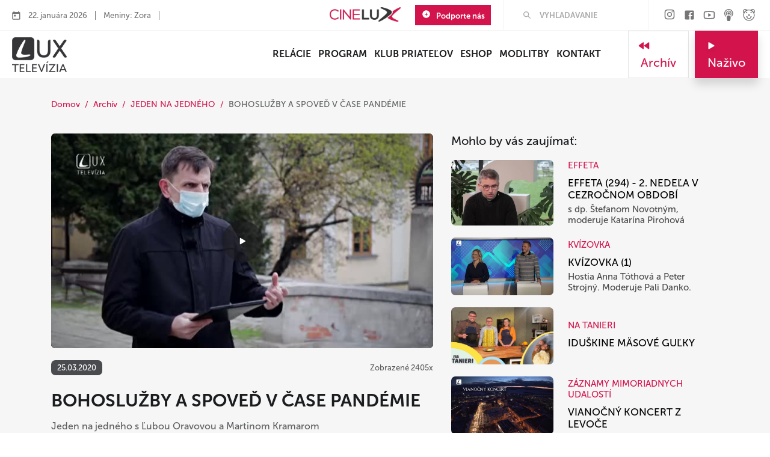

--- FILE ---
content_type: text/html; charset=UTF-8
request_url: https://www.tvlux.sk/archiv/play/bohosluzby-a-spoved-v-case-pandemie
body_size: 13277
content:
<!doctype html>
<html lang="sk">

<head>
    <script>(function(w,d,s,l,i){w[l]=w[l]||[];w[l].push({'gtm.start':new Date().getTime(),event:'gtm.js'});var f=d.getElementsByTagName(s)[0],j=d.createElement(s),dl=l!='dataLayer'?'&l='+l:'';j.async=true;j.src='https://www.googletagmanager.com/gtm.js?id='+i+dl;f.parentNode.insertBefore(j,f);})(window,document,'script','dataLayer','GTM-MHQZQBV');</script><!-- End Google Tag Manager -->

    <meta charset="utf-8" />
    <title>BOHOSLUŽBY A SPOVEĎ V ČASE PANDÉMIE - Archív - TV Lux</title>
    <meta name="description" content="Kvalitný program so zameraním na duchovné a hlboko ľudské hodnoty. Prinášame ľuďom radosť a nádej">

    <meta property="fb:app_id" content="1418395651709597"/>
<meta property="og:title" content="BOHOSLUŽBY A SPOVEĎ V ČASE PANDÉMIE - Archív"/>
<meta property="og:url" content="https://www.tvlux.sk/archiv/play/bohosluzby-a-spoved-v-case-pandemie"/>
<meta property="og:image" content="https://www.tvlux.sk/uploads/media/2020/03/18a14e317c1878c4a21f28e1ac7205bf_jej0069200325hd1585164903.jpg"/>
<link rel="previewimage" href="https://www.tvlux.sk/uploads/media/2020/03/18a14e317c1878c4a21f28e1ac7205bf_jej0069200325hd1585164903.jpg">
<meta property="og:type" content="video.movie"/>
<meta property="og:description" content="Jeden na jedného s Ľubou Oravovou a Martinom Kramarom Biskupi rozhodli o&nbsp;tom, že verejn&eacute; bohoslužby sa nebud&uacute; sl&aacute;viť do 31. marca. Bude&nbsp;sa toto obdobie predlžovať a dotkne sa aj veľkonočn&yacute;ch sviatkov? Ako to je so spoveďou a ako vykonať dokonal&uacute; ľ&uacute;tosť?"/>
<meta property="og:site_name" content="TV Lux"/>
<meta property="og:locale" content="sk_SK"/>
    <meta name="facebook-domain-verification" content="jl115uhxax7ao3eg8ban7s81lfiwjm" />

    <link href="https://www.tvlux.sk/project/tvlux/design/favicon/favicon-32x32.png" rel="icon" type="image/png" />
    <link rel="apple-touch-icon" sizes="180x180" href="https://www.tvlux.sk/project/tvlux/design/favicon/apple-touch-icon.png">
	<link rel="icon" type="image/png" sizes="32x32" href="https://www.tvlux.sk/project/tvlux/design/favicon/favicon-32x32.png">
	<link rel="icon" type="image/png" sizes="16x16" href="https://www.tvlux.sk/project/tvlux/design/favicon/favicon-16x16.png">
    <link rel="manifest" href="https://www.tvlux.sk/project/tvlux/design/favicon/site.webmanifest">
    <link rel="mask-icon" href="https://www.tvlux.sk/project/tvlux/design/favicon/safari-pinned-tab.svg" color="#5bbad5">
    <meta name="msapplication-TileColor" content="#ad1642">
    <meta name="theme-color" content="#ad1642">
    <meta name="mobile-web-app-capable" content="yes">
    <meta name="apple-mobile-web-app-capable" content="yes">
    <meta name="apple-mobile-web-app-status-bar-style" content="black">
    <meta name="application-name" content="TV Lux" />
    <meta name="viewport" content="width=device-width, initial-scale=1.0" />

    
    <link href="/assets/css/app.css" rel="stylesheet" />
    <link href="https://www.tvlux.sk/project/tvlux/design/fonts/icomoon/icomoon.css?v=2" rel="stylesheet" />
    <link href="https://www.tvlux.sk/project/tvlux/design/css/styles.min.css?v=1768641996" rel="stylesheet" />

    <link rel="stylesheet" href="https://www.tvlux.sk/assets/css/video-js.min.css" type="text/css" />

    <script type="text/javascript">
        var sURL        = 'https://www.tvlux.sk/';
        var sCURRENCY   = '&euro;';
        var sWEBNAME    = 'TV Lux';
    </script>

    <script language="javascript" type="text/javascript" src="https://www.google.com/recaptcha/api.js?hl=sk"></script>
<script language="javascript" type="text/javascript" src="https://www.tvlux.sk/assets/js/video.min.js"></script>

    <!-- Global site tag (gtag.js) - Google Analytics -->
    <script async src="https://www.googletagmanager.com/gtag/js?id=UA-17470377-1"></script>
    <script>
        window.dataLayer = window.dataLayer || [];

        function gtag() {
            dataLayer.push(arguments);
        }

        function initialiseGoogleAnalytics() {
            gtag('js', new Date());
            gtag('config', 'UA-17470377-1');
        }
    </script>

</head>

<body>
	<a href="#main-content" class="skip-link">Skip to main content</a>
	<!-- LTS 1769066109 -->
    
    <div class="main component-archiv" id="main-content">
<div class="top-bar">
    <div class="left">
        <ul>
            <li><img src="https://www.tvlux.sk/project/tvlux/design/img/icons/calendar-header.svg?v=2" alt="."></li>
            <li>22. januára 2026</li>
            <li>Meniny: Zora</li>
            <li><a href="https://lc.kbs.sk/" target="_blank" title="Liturgicky kalendar" rel="noopener"></a></li>
        </ul>
    </div>
    <div class="right">
        <a href="https://cinelux.sk/" target="_blank" title="CineLux" class="mr-4 d-desktop"><img src="https://www.tvlux.sk/project/tvlux/design/img/logo-cinelux.62.png" alt="CineLux" loading="lazy" width="118" height="24" /></a>
        <a class="btn-primary button" href="https://www.tvlux.sk/podporte-nas" title="Podporte nás">
            <img src="https://www.tvlux.sk/project/tvlux/design/img/icons/add-circle.svg" alt="+" /> Podporte nás
        </a>
        <div class="divider"></div>
        <div class="top-input">
            <form accept-charset="utf-8" action="https://www.tvlux.sk/search/" method="get">
				<label for="search-input" class="visually-hidden">Hľadať</label>
                <input placeholder="VYHĽADÁVANIE" type="text" maxlength="64" id="search-input" name="hladam">
            </form>
        </div>
        <div class="divider"></div>
        <div class="top-social">
            <a href="https://www.instagram.com/televizia_lux/" title="Instagram" target="_blank" rel="noopener">
    <img src="https://www.tvlux.sk/project/tvlux/design/img/social/gray_instagram-footer.svg?v=2" data-hover="https://www.tvlux.sk/project/tvlux/design/img/social/instagram-footer.svg" loading="lazy" alt="inst" />
</a>
<a href="https://www.facebook.com/pages/TV-LUX/162904057100503?fref=ts" title="Facebook" target="_blank" rel="noopener">
    <img src="https://www.tvlux.sk/project/tvlux/design/img/social/gray_facebook-footer.svg?v=2" data-hover="https://www.tvlux.sk/project/tvlux/design/img/social/facebook-footer.svg" loading="lazy" alt="fb" />
</a>
<a href="https://www.youtube.com/user/LUXTELEVIZIA" title="Youtube" target="_blank" rel="noopener">
    <img src="https://www.tvlux.sk/project/tvlux/design/img/social/gray_youtube-footer.svg?v=2" data-hover="https://www.tvlux.sk/project/tvlux/design/img/social/youtube-footer.svg" loading="lazy" alt="yt" />
</a>
<a href="https://www.tvlux.sk/podcasty/" title="Podcast">
    <img src="https://www.tvlux.sk/project/tvlux/design/img/social/gray_podcast.svg?v=2" data-hover="https://www.tvlux.sk/project/tvlux/design/img/social/podcast.svg" loading="lazy" alt="pocast" />
</a>
<a href="https://www.youtube.com/channel/UCWiD2chFQaKFlDsj8E27v-Q" title="Detský kanál" target="_blank" rel="noopener">
    <img src="https://www.tvlux.sk/project/tvlux/design/img/social/gray_detsky-kanal.svg?v=2" data-hover="https://www.tvlux.sk/project/tvlux/design/img/social/detsky-kanal.svg" loading="lazy" alt="detsky" />
</a>        </div>
    </div>
    <div class="right-mobile">
        <a class="btn-primary button" href="https://www.tvlux.sk/podporte-nas" title="Podporte nás">
            <img src="https://www.tvlux.sk/project/tvlux/design/img/icons/add-circle.svg" alt="+" /> Podporte nás
        </a>

        <a class="button btn-secondary toparchive" href="https://www.tvlux.sk/archiv/" title="Archív">
            <img src="https://www.tvlux.sk/project/tvlux/design/img/icons/fast-rewind.svg" alt="<" />
            Archív
            </a>

        <div class="right-cn">
            <div class="search-cn">
                <button class="btn-search" onclick="mobileSearch()" type="button" aria-label="Hľadať">
                    <img src="https://www.tvlux.sk/project/tvlux/design/img/icons/search.svg" alt="Hľadať" />
                </button>
            </div>
        </div>
    </div>

    <div class="search-input-cn" id="mobile-search">
        <form accept-charset="utf-8" action="https://www.tvlux.sk/search/" method="get">
			<label for="search-input-mobile" class="visually-hidden">Hľadať</label>
            <input placeholder="VYHĽADÁVANIE" type="text" id="search-input-mobile" maxlength="64" name="hladam">
            <input type="submit" class="button btn-secondary" value="Hľadať" />
        </form>
    </div>

</div>

<div class="menu-bar">
    <div class="logo-box">
        <a href="https://www.tvlux.sk/" title="Úvod"><img src="https://www.tvlux.sk/project/tvlux/design/img/tvlux_logo_black_inv.png?v=2" loading="lazy" class="logo" alt="Logo televízíe" /></a>
    </div>
    <div class="container">
        <ul class="menu" id="main-menu">
            <li><a href="https://www.tvlux.sk/relacie" title="Relácie" >Relácie</a></li><li><a href="https://www.tvlux.sk/program" title="Program" >Program</a></li><li><a href="https://www.tvlux.sk/klub-priatelov" title="Klub priateľov" >Klub priateľov</a></li><li><a href="https://www.tvlux.sk/podporte-nas" title="Podporte nás"  class="d-mobile">Podporte nás</a></li><li><a href="https://eshop.tvlux.sk/" target="_blank" title="ESHOP" >ESHOP</a></li><li><a href="https://www.tvlux.sk/modlitby" title="Modlitby" >Modlitby</a></li><li><a href="https://www.tvlux.sk/kontakt" title="Kontakt" >Kontakt</a></li><li><a href="https://cinelux.sk/" target="_blank" title="CineLux"  class="d-mobile">CineLux</a></li>
            <button class="close" onclick="mobileMenuShow()" type="button" aria-label="menu"></button>
        </ul>
    </div>
    <div class="side-buttons">
        <a class="button btn-secondary" href="https://www.tvlux.sk/archiv/" title="Archív">
            <img src="https://www.tvlux.sk/project/tvlux/design/img/icons/fast-rewind.svg" alt="<" />
            Archív
            </a>
        <a class="button btn-primary"  href="https://www.tvlux.sk/nazivo/" title="Naživo">
            <img src="https://www.tvlux.sk/project/tvlux/design/img/icons/play.svg" alt=">" />
            Naživo
            </a>
        <button type="button" class="btn-secondary hamburger" onclick="mobileMenuShow()" aria-label="menu">
            <img src="https://www.tvlux.sk/project/tvlux/design/img/icons/menu-hamburger.svg" alt="" />
        </button>
    </div>
</div><div class="space-35"></div>

<div class="container">
    <div class="row">
        <div class="col-md-12">
            <ul class="breadcrumbs">
                <li><a href="https://www.tvlux.sk/">Domov</a></li>
                <li><a href="https://www.tvlux.sk/archiv" title="Archív">Archív</a></li><li><a href="https://www.tvlux.sk/archiv/relacia/jeden-na-jedneho" title="JEDEN NA JEDNÉHO">JEDEN NA JEDNÉHO</a></li><li>BOHOSLUŽBY A SPOVEĎ V ČASE PANDÉMIE</li>            </ul>
        </div>
    </div>
</div>
<style>
    /* Aspect ratio 16:9 */
    .video-js {
        width: 100%;
        height: 0;
        padding-bottom: 56.25%;
        /* 16:9 ratio */
        position: relative;
    }

    .video-js video {
        position: absolute;
        top: 0;
        left: 0;
        width: 100%;
        height: 100%;
    }
</style>

<div class="space-40"></div>
<div class="container archive-cn">
    <div class="row">
        <div class="col-lg-7 col-sm-12">
            <div class="archive-video-cn">
                <div class="video-cn">
                    <div id="the-player">
                        <video id="playerarchive" class="video-js vjs-default-skin" preload="auto" playsinline controls>
                            <source src="https://stream.tvlux.sk/vod/_definst_/JEJ/JEJ_0069_200325_hd.mp4/playlist.m3u8" type="application/x-mpegURL">
                                                    </video>
                    </div>
                </div>

                <script>
                    document.addEventListener('DOMContentLoaded', () => {

						videojs.addLanguage('sk', {
							"Play": "Prehrať",
							"Pause": "Pauza",
							"Current Time": "Aktuálny čas",
							"Duration": "Dĺžka",
							"Remaining Time": "Zostávajúci čas",
							"Stream Type": "Typ prúdu",
							"LIVE": "NAŽIVO",
							"Loaded": "Načítané",
							"Progress": "Pokrok",
							"Fullscreen": "Celá obrazovka",
							"Non-Fullscreen": "Okno",
							"Mute": "Stíšiť",
							"Unmute": "Zrušiť stíšenie",
							"Playback Rate": "Rýchlosť prehrávania",
							"Subtitles": "Titulky",
							"subtitles off": "Titulky vypnuté",
							"Captions": "Popisy",
							"captions off": "Popisy vypnuté",
							"Chapters": "Kapitoly",
							"subtitles settings": "Nastavania titulkov",
							"You aborted the media playback": "Prerušené prehrávanie médií.",
							"A network error caused the media download to fail part-way.": "Chyba siete spôsobila zlyhanie sťahovania médií.",
							"The media could not be loaded, either because the server or network failed or because the format is not supported.": "Médiá sa nepodarilo načítať, buď z dôvodu zlyhania servera alebo siete, alebo pretože formát nie je podporovaný.",
							"The media playback was aborted due to a corruption problem or because the media used features your browser did not support.": "Prehrávanie médií bolo prerušené kvôli problému s korupciou alebo pretože médiá používali funkcie, ktoré váš prehliadač nepodporuje.",
							"No compatible source was found for this media.": "Pre toto médium sa nenašiel žiadny kompatibilný zdroj."
						});

                        var played = false;
                        var player = videojs('playerarchive', {
                            language: 'sk',
                            playbackRates: [0.5, 1, 1.5, 2],
                            poster: 'https://www.tvlux.sk/uploads/media/2020/03/18a14e317c1878c4a21f28e1ac7205bf_jej0069200325hd1585164903.jpg'
                        });

                        player.on('play', function() {
                            if (!played) {
                                played = true;

                                $.ajax({
                                    type: "GET",
                                    cache: false,
                                    dataType: 'json',
                                    url: '/stats/archive/play/22864',
                                    success: function (response) {
                                        // console.log('cnt');
                                    },
                                });

                            }
                        });

                        player.ready(function() {

                            document.addEventListener('keydown', function(event) {
                                var currentTime = player.currentTime();
                                var step = 5; // 5 seconds seek step

                                switch (event.code) {
                                    case 'ArrowRight':
                                        player.currentTime(currentTime + step);
                                        break;
                                    case 'ArrowLeft':
                                        player.currentTime(currentTime - step);
                                        break;
                                }
                            });

                        });
                    });
                </script>

                <div class="tags-cn">
                    <div class="tags"></div>
                                    </div>

            </div>

				
            <div class="standalone tags">
                <div class="tag">25.03.2020</div>
				                <div class="views">Zobrazené 2405x</div>
            </div>
            <div class="space-20"></div>
            <div class="text-cn">
                <h1>BOHOSLUŽBY A SPOVEĎ V ČASE PANDÉMIE</h1>
                Jeden na jedného s Ľubou Oravovou a Martinom Kramarom                <div class="space-15"></div>
                <p><span style="font-style: normal; font-variant-ligatures: normal; font-variant-caps: normal; font-weight: 400; letter-spacing: normal; orphans: 2; text-align: start; text-indent: 0px; text-transform: none; white-space: normal; widows: 2; -webkit-text-stroke-width: 0px; background-color: #ffffff; text-decoration-style: initial; text-decoration-color: initial; font-family: Calibri, sans-serif; font-size: 1rem; word-spacing: 1px; color: #313131;">Biskupi rozhodli o&nbsp;tom, že verejn&eacute; bohoslužby sa nebud&uacute; sl&aacute;viť do 31. marca. Bude&nbsp;</span><span style="font-style: normal; font-variant-ligatures: normal; font-variant-caps: normal; font-weight: 400; letter-spacing: normal; orphans: 2; text-align: start; text-indent: 0px; text-transform: none; white-space: normal; widows: 2; -webkit-text-stroke-width: 0px; background-color: #ffffff; text-decoration-style: initial; text-decoration-color: initial; font-family: Calibri, sans-serif; font-size: 1rem; word-spacing: 1px; color: #313131;">sa toto obdobie predlžovať a dotkne sa aj veľkonočn&yacute;ch sviatkov? Ako to je so spoveďou a ako vykonať dokonal&uacute; ľ&uacute;tosť?</span></p>            </div>
            <div class="space-10"></div>
            <div class="a-container">

                                    <a href="https://www.tvlux.sk/relacia/jeden-na-jedneho" title="JEDEN NA JEDNÉHO">
                        <div class="c-item">
                            <img src="https://www.tvlux.sk/media/2025/09/tn_68da8613675f7709156884_jej_800x800.jpg" alt="JEDEN NA JEDNÉHO" loading="lazy" />
                            <div class="info">
                                <div class="title">JEDEN NA JEDNÉHO</div>
                                <p>Relácia</p>
                            </div>
                        </div>
                    </a>
                
                <div class="buttons">
                    <a rel="nofollow" href="javascript:void(0)" role="button" id="downloadVideoBtn" class="btn-secondary button downloadBtn" title="Stiahnuť">
                        <img src="https://www.tvlux.sk/project/tvlux/design/img/icons/download.svg" alt="Stiahnuť" />
                        <span>Stiahnuť</span>
                    </a>
                    <div id="tl6971ce7d2a0ad" class="share btnTooltip shareBtn button btn-secondary" data-url="https://www.tvlux.sk/archiv/play/bohosluzby-a-spoved-v-case-pandemie" data-title="BOHOSLUŽBY A SPOVEĎ V ČASE PANDÉMIE" data-opened="false">
    <div class="hidden socials tooltip-content">
        <ul class="">
            <li>
                <a title="Zdieľať BOHOSLUŽBY A SPOVEĎ V ČASE PANDÉMIE" target="_blank" role="button" href="javascript:void(0)" onclick="FB.ui({method: 'share',href: 'https://www.tvlux.sk/archiv/play/bohosluzby-a-spoved-v-case-pandemie'},function(response) { });" rel="noopener">
                    <i class="icomoon-facebook-square"></i>
                </a>
            </li>
            <li>
                <a title="Zdieľať BOHOSLUŽBY A SPOVEĎ V ČASE PANDÉMIE" target="_blank" href="https://twitter.com/home?status=BOHOSLUŽBY A SPOVEĎ V ČASE PANDÉMIE https://www.tvlux.sk/archiv/play/bohosluzby-a-spoved-v-case-pandemie" rel="noopener">
                    <i class="icomoon-twitter-square"></i>
                </a>
            </li>
            <li>
                <a title="Zdieľať BOHOSLUŽBY A SPOVEĎ V ČASE PANDÉMIE" target="_blank" href="https://www.linkedin.com/shareArticle?mini=true&url=https://www.tvlux.sk/archiv/play/bohosluzby-a-spoved-v-case-pandemie" rel="noopener">
                    <i class="icomoon-linkedin-square"></i>
                </a>
            </li>
            <li>
                <a title="Zdieľať BOHOSLUŽBY A SPOVEĎ V ČASE PANDÉMIE" href="mailto:?subject=BOHOSLUŽBY A SPOVEĎ V ČASE PANDÉMIE&amp;body=Viac najdes na odkaze https://www.tvlux.sk/archiv/play/bohosluzby-a-spoved-v-case-pandemie">
                    <i class="icomoon-envelope"></i>
                </a>
            </li>
        </ul>
    </div>
</div>                </div>
            </div>
            <div class="d-none captcha-download-section mt30 bt30 text-center" id="captcha-download-section">
                <form method="post" action="https://www.tvlux.sk/archiv/download/22864">
                    <p>Pre stiahnutie videa je nutné overenie, že nie ste robot.</p>
                    <div id="captcha_container"></div>

                    <div class="space-35"></div>
                    <div class="buttons text-center d-inline-block">
                        <input type="submit" class="button btn-primary" value="Stiahnuť" id="submit-download-form-btn" />
                    </div>
                </form>
            </div>
        </div>
        <div class="col-lg-5 col-sm-12">
            <h4>Mohlo by vás zaujímať:</h4>

            <a href="https://www.tvlux.sk/archiv/play/effeta-294" title="EFFETA (294) - 2. NEDEĽA V CEZROČNOM OBDOBÍ">
    <div class="m-item">
        <div class="image-cn">
            <img src="https://www.tvlux.sk/uploads/0/95/1768480698_effeta__294_.jpg" alt="EFFETA (294) - 2. NEDEĽA V CEZROČNOM OBDOBÍ" loading="lazy" />
        </div>
        <div class="info-cn">
            <h5>EFFETA</h5>
            <h4>EFFETA (294) - 2. NEDEĽA V CEZROČNOM OBDOBÍ</h4>
            <p>s dp. Štefanom Novotným, moderuje Katarína Pirohová</p>
        </div>
    </div>
</a><a href="https://www.tvlux.sk/archiv/play/kvizovka-1" title="KVÍZOVKA (1)">
    <div class="m-item">
        <div class="image-cn">
            <img src="https://www.tvlux.sk/uploads/0/95/1767864952_kvizovka__1_.jpg" alt="KVÍZOVKA (1)" loading="lazy" />
        </div>
        <div class="info-cn">
            <h5>KVÍZOVKA</h5>
            <h4>KVÍZOVKA (1)</h4>
            <p>Hostia Anna Tóthová a Peter Strojný. Moderuje Pali Danko. </p>
        </div>
    </div>
</a><a href="https://www.tvlux.sk/archiv/play/na-tanieri-1" title="IDUŠKINE MÄSOVÉ GUĽKY">
    <div class="m-item">
        <div class="image-cn">
            <img src="https://www.tvlux.sk/uploads/0/95/1768573804_tan_001_ytb2.jpg" alt="IDUŠKINE MÄSOVÉ GUĽKY" loading="lazy" />
        </div>
        <div class="info-cn">
            <h5>NA TANIERI</h5>
            <h4>IDUŠKINE MÄSOVÉ GUĽKY</h4>
            <p></p>
        </div>
    </div>
</a><a href="https://www.tvlux.sk/archiv/play/divadelne-predstavenia-900" title="VIANOČNÝ KONCERT Z LEVOČE">
    <div class="m-item">
        <div class="image-cn">
            <img src="https://www.tvlux.sk/uploads/0/95/1767699824_divadelne_predstavenia__900_.jpg" alt="VIANOČNÝ KONCERT Z LEVOČE" loading="lazy" />
        </div>
        <div class="info-cn">
            <h5>ZÁZNAMY MIMORIADNYCH UDALOSTÍ</h5>
            <h4>VIANOČNÝ KONCERT Z LEVOČE</h4>
            <p></p>
        </div>
    </div>
</a><a href="https://www.tvlux.sk/archiv/play/fatimske-soboty-2601" title="FATIMSKÁ SOBOTA">
    <div class="m-item">
        <div class="image-cn">
            <img src="https://www.tvlux.sk/uploads/0/95/1767603157_fatimske_soboty__2601_.jpg" alt="FATIMSKÁ SOBOTA" loading="lazy" />
        </div>
        <div class="info-cn">
            <h5>FATIMSKÉ SOBOTY</h5>
            <h4>FATIMSKÁ SOBOTA</h4>
            <p></p>
        </div>
    </div>
</a>
        </div>
    </div>
</div>

<div class="space-40"></div>

<div class="container">
    <div class="row">
        <div class="col-md-12">
            <h3>Ďalšie časti v archíve</h3>
        </div>
    </div>
</div>

<div class="space-40"></div>

<div class="container">
    <div class="row" id="load-more-place">

        
<div class="col-md-6 col-lg-3">
    <div class="archive-item">
        <a href="https://www.tvlux.sk/archiv/play/jeden-na-jedneho-2601" title="SÚ PREJAVY EXTRÉMIZMU V PORIADKU?">
            <div class="video-cn">
                <img src="https://www.tvlux.sk/uploads/0/95/1769005473_jeden_na_jedneho__2601_.jpg" alt="SÚ PREJAVY EXTRÉMIZMU V PORIADKU?" loading="lazy" />
                <span class="play"></span>
                <div class="tags">
                    <div class="tag dark">21.01.2026</div>
                </div>

                            </div>
        </a>

        <a class="rel-link" href="https://www.tvlux.sk/relacia/jeden-na-jedneho" title="JEDEN NA JEDNÉHO"><h5>JEDEN NA JEDNÉHO</h5></a>

        <a href="https://www.tvlux.sk/archiv/play/jeden-na-jedneho-2601" title="SÚ PREJAVY EXTRÉMIZMU V PORIADKU?">
            <h4>SÚ PREJAVY EXTRÉMIZMU V PORIADKU?</h4>
            <p></p>
        </a>
    </div>
</div>
<div class="col-md-6 col-lg-3">
    <div class="archive-item">
        <a href="https://www.tvlux.sk/archiv/play/jeden-na-jedneho-2512-36187" title="ZOMREL V POVESTI SVÄTOSTI">
            <div class="video-cn">
                <img src="https://www.tvlux.sk/uploads/0/94/1765891801_zomrel_v_povesti_svatosti.jpg" alt="ZOMREL V POVESTI SVÄTOSTI" loading="lazy" />
                <span class="play"></span>
                <div class="tags">
                    <div class="tag dark">17.12.2025</div>
                </div>

                            </div>
        </a>

        <a class="rel-link" href="https://www.tvlux.sk/relacia/jeden-na-jedneho" title="JEDEN NA JEDNÉHO"><h5>JEDEN NA JEDNÉHO</h5></a>

        <a href="https://www.tvlux.sk/archiv/play/jeden-na-jedneho-2512-36187" title="ZOMREL V POVESTI SVÄTOSTI">
            <h4>ZOMREL V POVESTI SVÄTOSTI</h4>
            <p></p>
        </a>
    </div>
</div>
<div class="col-md-6 col-lg-3">
    <div class="archive-item">
        <a href="https://www.tvlux.sk/archiv/play/jeden-na-jedneho-2512-36161" title="AKÉ SLOVENSKO CHCÚ MLADÍ?">
            <div class="video-cn">
                <img src="https://www.tvlux.sk/uploads/0/94/1765447439_jeden_na_jedneho__2512_.jpg" alt="AKÉ SLOVENSKO CHCÚ MLADÍ?" loading="lazy" />
                <span class="play"></span>
                <div class="tags">
                    <div class="tag dark">10.12.2025</div>
                </div>

                            </div>
        </a>

        <a class="rel-link" href="https://www.tvlux.sk/relacia/jeden-na-jedneho" title="JEDEN NA JEDNÉHO"><h5>JEDEN NA JEDNÉHO</h5></a>

        <a href="https://www.tvlux.sk/archiv/play/jeden-na-jedneho-2512-36161" title="AKÉ SLOVENSKO CHCÚ MLADÍ?">
            <h4>AKÉ SLOVENSKO CHCÚ MLADÍ?</h4>
            <p></p>
        </a>
    </div>
</div>
<div class="col-md-6 col-lg-3">
    <div class="archive-item">
        <a href="https://www.tvlux.sk/archiv/play/jeden-na-jedneho-2512" title="PRÍDEME O NÁŠ DOMOV?">
            <div class="video-cn">
                <img src="https://www.tvlux.sk/uploads/0/94/1764770866_jeden_na_jedneho__2512_.jpg" alt="PRÍDEME O NÁŠ DOMOV?" loading="lazy" />
                <span class="play"></span>
                <div class="tags">
                    <div class="tag dark">03.12.2025</div>
                </div>

                            </div>
        </a>

        <a class="rel-link" href="https://www.tvlux.sk/relacia/jeden-na-jedneho" title="JEDEN NA JEDNÉHO"><h5>JEDEN NA JEDNÉHO</h5></a>

        <a href="https://www.tvlux.sk/archiv/play/jeden-na-jedneho-2512" title="PRÍDEME O NÁŠ DOMOV?">
            <h4>PRÍDEME O NÁŠ DOMOV?</h4>
            <p></p>
        </a>
    </div>
</div>
<div class="col-md-6 col-lg-3">
    <div class="archive-item">
        <a href="https://www.tvlux.sk/archiv/play/jeden-na-jedneho-2511-36069" title="ZOMIERAJÚ PRE SVOJU VIERU">
            <div class="video-cn">
                <img src="https://www.tvlux.sk/uploads/0/94/1764227350_jeden_na_jedneho__2511_.jpg" alt="ZOMIERAJÚ PRE SVOJU VIERU" loading="lazy" />
                <span class="play"></span>
                <div class="tags">
                    <div class="tag dark">26.11.2025</div>
                </div>

                            </div>
        </a>

        <a class="rel-link" href="https://www.tvlux.sk/relacia/jeden-na-jedneho" title="JEDEN NA JEDNÉHO"><h5>JEDEN NA JEDNÉHO</h5></a>

        <a href="https://www.tvlux.sk/archiv/play/jeden-na-jedneho-2511-36069" title="ZOMIERAJÚ PRE SVOJU VIERU">
            <h4>ZOMIERAJÚ PRE SVOJU VIERU</h4>
            <p></p>
        </a>
    </div>
</div>
<div class="col-md-6 col-lg-3">
    <div class="archive-item">
        <a href="https://www.tvlux.sk/archiv/play/jeden-na-jedneho-2511-36030" title="JE UMELÁ INTELIGENCIA HROZBOU?">
            <div class="video-cn">
                <img src="https://www.tvlux.sk/uploads/0/94/1763647045_jeden_na_jedneho__2511_.jpg" alt="JE UMELÁ INTELIGENCIA HROZBOU?" loading="lazy" />
                <span class="play"></span>
                <div class="tags">
                    <div class="tag dark">19.11.2025</div>
                </div>

                            </div>
        </a>

        <a class="rel-link" href="https://www.tvlux.sk/relacia/jeden-na-jedneho" title="JEDEN NA JEDNÉHO"><h5>JEDEN NA JEDNÉHO</h5></a>

        <a href="https://www.tvlux.sk/archiv/play/jeden-na-jedneho-2511-36030" title="JE UMELÁ INTELIGENCIA HROZBOU?">
            <h4>JE UMELÁ INTELIGENCIA HROZBOU?</h4>
            <p></p>
        </a>
    </div>
</div>
<div class="col-md-6 col-lg-3">
    <div class="archive-item">
        <a href="https://www.tvlux.sk/archiv/play/jeden-na-jedneho-2511" title="MÁME ZA ČO ODPROSOVAŤ?">
            <div class="video-cn">
                <img src="https://www.tvlux.sk/uploads/0/93/1763019774_jeden_na_jedneho__2511_.jpg" alt="MÁME ZA ČO ODPROSOVAŤ?" loading="lazy" />
                <span class="play"></span>
                <div class="tags">
                    <div class="tag dark">12.11.2025</div>
                </div>

                            </div>
        </a>

        <a class="rel-link" href="https://www.tvlux.sk/relacia/jeden-na-jedneho" title="JEDEN NA JEDNÉHO"><h5>JEDEN NA JEDNÉHO</h5></a>

        <a href="https://www.tvlux.sk/archiv/play/jeden-na-jedneho-2511" title="MÁME ZA ČO ODPROSOVAŤ?">
            <h4>MÁME ZA ČO ODPROSOVAŤ?</h4>
            <p></p>
        </a>
    </div>
</div>
<div class="col-md-6 col-lg-3">
    <div class="archive-item">
        <a href="https://www.tvlux.sk/archiv/play/jeden-na-jedneho-2510-35891" title="DILEXI TE - MILOVAL SOM ŤA">
            <div class="video-cn">
                <img src="https://www.tvlux.sk/uploads/0/93/1761747273_jeden_na_jedneho__2510_.jpg" alt="DILEXI TE - MILOVAL SOM ŤA" loading="lazy" />
                <span class="play"></span>
                <div class="tags">
                    <div class="tag dark">29.10.2025</div>
                </div>

                            </div>
        </a>

        <a class="rel-link" href="https://www.tvlux.sk/relacia/jeden-na-jedneho" title="JEDEN NA JEDNÉHO"><h5>JEDEN NA JEDNÉHO</h5></a>

        <a href="https://www.tvlux.sk/archiv/play/jeden-na-jedneho-2510-35891" title="DILEXI TE - MILOVAL SOM ŤA">
            <h4>DILEXI TE - MILOVAL SOM ŤA</h4>
            <p></p>
        </a>
    </div>
</div>
    </div>
</div>

<div class="space-30"></div>

<div class="container">
    <div class="row">
        <div class="col-md-12 text-center">
            <a id="load-more-btn" data-relacia="281" data-videoid="22864" href="https://www.tvlux.sk/relacia/jeden-na-jedneho" title="JEDEN NA JEDNÉHO" class="button btn-secondary btn-show-all display-inline" type="button">Zobraziť viac častí</a>
        </div>
    </div>
</div>
<div class="space-60"></div>
    <div class="space-40"></div>

<div class="dark-bg-section">
    <div class="container" id="productsCarousel">
        <div class="row">
            <div class="col-md-12">
                <h3>Tipy z E-SHOPU</h3>
                <div class="space-35"></div>
            </div>
        </div>

        <div class="row">
            <div class="col-md-12">

        <div class="productsCarousel carousel">

            <div class="product-item-wrapper">
    <a class="product-item" href="https://eshop.tvlux.sk/pribehy-romany-detektivky/3451-1000-roznych-ciest--9788069022188.html" title="1000 rôznych ciest">
        <img src="https://eshop.tvlux.sk/modules/wkwebp/views/img/product/6090-home_default.webp" alt="1000 rôznych ciest" loading="lazy" />

        <h5>Knihy</h5>

        <h4>1000 rôznych ciest</h4>

        <h4 class="price">9,60 &euro;</h4>
    </a>
</div><div class="product-item-wrapper">
    <a class="product-item" href="https://eshop.tvlux.sk/biblia/3483-biblia-pribeh-vykupenia-flexo-vaezba-9788069022171.html" title="Biblia - príbeh vykúpenia / flexo väzba">
        <img src="https://eshop.tvlux.sk/modules/wkwebp/views/img/product/6210-home_default.webp" alt="Biblia - príbeh vykúpenia / flexo väzba" loading="lazy" />

        <h5>Knihy</h5>

        <h4>Biblia - príbeh vykúpenia / flexo väzba</h4>

        <h4 class="price">26,09 &euro;</h4>
    </a>
</div><div class="product-item-wrapper">
    <a class="product-item" href="https://eshop.tvlux.sk/knihy-z-vydavatelstva-tv-lux/3625-vie-pan-boh-o-tom-ze-existuje-iii--9788069022218.html" title="Vie Pán Boh o tom, že existuje? III.">
        <img src="https://eshop.tvlux.sk/modules/wkwebp/views/img/product/6360-home_default.webp" alt="Vie Pán Boh o tom, že existuje? III." loading="lazy" />

        <h5>Knihy</h5>

        <h4>Vie Pán Boh o tom, že existuje? III.</h4>

        <h4 class="price">8,64 &euro;</h4>
    </a>
</div><div class="product-item-wrapper">
    <a class="product-item" href="https://eshop.tvlux.sk/knihy-z-vydavatelstva-tv-lux/3792-prve-vianoce-leporelo-9788069022225.html" title="Prvé Vianoce - Leporelo">
        <img src="https://eshop.tvlux.sk/modules/wkwebp/views/img/product/6632-home_default.webp" alt="Prvé Vianoce - Leporelo" loading="lazy" />

        <h5>Knihy</h5>

        <h4>Prvé Vianoce - Leporelo</h4>

        <h4 class="price">8,64 &euro;</h4>
    </a>
</div><div class="product-item-wrapper">
    <a class="product-item" href="https://eshop.tvlux.sk/pribehy-romany/4000-tajomstvo-snov--9788069022256.html" title="Tajomstvo snov">
        <img src="https://eshop.tvlux.sk/modules/wkwebp/views/img/product/6940-home_default.webp" alt="Tajomstvo snov" loading="lazy" />

        <h5>Knihy</h5>

        <h4>Tajomstvo snov</h4>

        <h4 class="price">14,45 &euro;</h4>
    </a>
</div><div class="product-item-wrapper">
    <a class="product-item" href="https://eshop.tvlux.sk/knihy-z-vydavatelstva-tv-lux/4034-z-kazdeho-rozka-troska-tv-9788069022232.html" title="Z každého rožka troška - tvrdá väzba">
        <img src="https://eshop.tvlux.sk/modules/wkwebp/views/img/product/7052-home_default.webp" alt="Z každého rožka troška - tvrdá väzba" loading="lazy" />

        <h5>Knihy</h5>

        <h4>Z každého rožka troška - tvrdá väzba</h4>

        <h4 class="price">12,52 &euro;</h4>
    </a>
</div><div class="product-item-wrapper">
    <a class="product-item" href="https://eshop.tvlux.sk/knihy-z-vydavatelstva-tv-lux/4037-365-dni-so-svedkami-viery--9788069022263.html" title="365 dní so svedkami viery">
        <img src="https://eshop.tvlux.sk/modules/wkwebp/views/img/product/7058-home_default.webp" alt="365 dní so svedkami viery" loading="lazy" />

        <h5>Knihy</h5>

        <h4>365 dní so svedkami viery</h4>

        <h4 class="price">14,45 &euro;</h4>
    </a>
</div><div class="product-item-wrapper">
    <a class="product-item" href="https://eshop.tvlux.sk/marianska-tematika/4048-guadalupska-panna-maria--9788069022270.html" title="Guadalupská Panna Mária - Matka civilizácie lásky">
        <img src="https://eshop.tvlux.sk/modules/wkwebp/views/img/product/7125-home_default.webp" alt="Guadalupská Panna Mária - Matka civilizácie lásky" loading="lazy" />

        <h5>Knihy</h5>

        <h4>Guadalupská Panna Mária - Matka civilizácie lásky</h4>

        <h4 class="price">12,52 &euro;</h4>
    </a>
</div><div class="product-item-wrapper">
    <a class="product-item" href="https://eshop.tvlux.sk/marianske-zjavenia/4131-zazit-medzugorie-sprievodca-putnika-9788069022287.html" title="Zažiť Medžugorie - sprievodca pútnika">
        <img src="https://eshop.tvlux.sk/modules/wkwebp/views/img/product/7241-home_default.webp" alt="Zažiť Medžugorie - sprievodca pútnika" loading="lazy" />

        <h5>Knihy</h5>

        <h4>Zažiť Medžugorie - sprievodca pútnika</h4>

        <h4 class="price">12,51 &euro;</h4>
    </a>
</div><div class="product-item-wrapper">
    <a class="product-item" href="https://eshop.tvlux.sk/eshop-tv-lux/4142-kompletna-kolekcia-don-camillo-4-knihy--2220080005933.html" title="Kompletná kolekcia Don Camillo / 4 knihy">
        <img src="https://eshop.tvlux.sk/modules/wkwebp/views/img/product/7265-home_default.webp" alt="Kompletná kolekcia Don Camillo / 4 knihy" loading="lazy" />

        <h5>Knihy</h5>

        <h4>Kompletná kolekcia Don Camillo / 4 knihy</h4>

        <h4 class="price">17,80 &euro;</h4>
    </a>
</div><div class="product-item-wrapper">
    <a class="product-item" href="https://eshop.tvlux.sk/knihy-z-vydavatelstva-tv-lux/4215-zivot-v-plnosti-7-krokov-9788069022294.html" title="Život v plnosti - 7 krokov">
        <img src="https://eshop.tvlux.sk/modules/wkwebp/views/img/product/7353-home_default.webp" alt="Život v plnosti - 7 krokov" loading="lazy" />

        <h5>Knihy</h5>

        <h4>Život v plnosti - 7 krokov</h4>

        <h4 class="price">6,69 &euro;</h4>
    </a>
</div><div class="product-item-wrapper">
    <a class="product-item" href="https://eshop.tvlux.sk/humor-vtipy/4279-svokrina-stolicka--9788069022317.html" title="Svokrina stolička - 365 + 1 vtip">
        <img src="https://eshop.tvlux.sk/modules/wkwebp/views/img/product/7420-home_default.webp" alt="Svokrina stolička - 365 + 1 vtip" loading="lazy" />

        <h5>Knihy</h5>

        <h4>Svokrina stolička - 365 + 1 vtip</h4>

        <h4 class="price">8,63 &euro;</h4>
    </a>
</div><div class="product-item-wrapper">
    <a class="product-item" href="https://eshop.tvlux.sk/leporela/4290-stary-zakon-knizka-s-okienkami-9788069022300.html" title="Starý zákon - knižka s okienkami">
        <img src="https://eshop.tvlux.sk/modules/wkwebp/views/img/product/7441-home_default.webp" alt="Starý zákon - knižka s okienkami" loading="lazy" />

        <h5>Knihy</h5>

        <h4>Starý zákon - knižka s okienkami</h4>

        <h4 class="price">8,63 &euro;</h4>
    </a>
</div><div class="product-item-wrapper">
    <a class="product-item" href="https://eshop.tvlux.sk/duchovny-rast/4410-spev-ducha-9788069022348.html" title="Spev Ducha">
        <img src="https://eshop.tvlux.sk/modules/wkwebp/views/img/product/7588-home_default.webp" alt="Spev Ducha" loading="lazy" />

        <h5>Knihy</h5>

        <h4>Spev Ducha</h4>

        <h4 class="price">14,45 &euro;</h4>
    </a>
</div><div class="product-item-wrapper">
    <a class="product-item" href="https://eshop.tvlux.sk/biblicke-romany/4448-pokrvne-puto-9788069022355.html" title="Pokrvné puto">
        <img src="https://eshop.tvlux.sk/modules/wkwebp/views/img/product/7628-home_default.webp" alt="Pokrvné puto" loading="lazy" />

        <h5>Knihy</h5>

        <h4>Pokrvné puto</h4>

        <h4 class="price">14,45 &euro;</h4>
    </a>
</div><div class="product-item-wrapper">
    <a class="product-item" href="https://eshop.tvlux.sk/svaeti-blahoslaveni/4724-svaety-frantisek-z-assisi--9788069022386.html" title="Svätý František z Assisi">
        <img src="https://eshop.tvlux.sk/modules/wkwebp/views/img/product/8808-home_default.webp" alt="Svätý František z Assisi" loading="lazy" />

        <h5>Knihy</h5>

        <h4>Svätý František z Assisi</h4>

        <h4 class="price">14,45 &euro;</h4>
    </a>
</div><div class="product-item-wrapper">
    <a class="product-item" href="https://eshop.tvlux.sk/noveny-deviatniky-poboznosti/4783-novena-k-sv-janovi-pavlovi-ii--9788069022393.html" title="Novéna k sv. Jánovi Pavlovi II.">
        <img src="https://eshop.tvlux.sk/modules/wkwebp/views/img/product/8880-home_default.webp" alt="Novéna k sv. Jánovi Pavlovi II." loading="lazy" />

        <h5>Knihy</h5>

        <h4>Novéna k sv. Jánovi Pavlovi II.</h4>

        <h4 class="price">1,84 &euro;</h4>
    </a>
</div><div class="product-item-wrapper">
    <a class="product-item" href="https://eshop.tvlux.sk/biblicke-romany/4789-nelahka-cesta--9788069022416.html" title="Neľahká cesta">
        <img src="https://eshop.tvlux.sk/modules/wkwebp/views/img/product/8889-home_default.webp" alt="Neľahká cesta" loading="lazy" />

        <h5>Knihy</h5>

        <h4>Neľahká cesta</h4>

        <h4 class="price">14,45 &euro;</h4>
    </a>
</div><div class="product-item-wrapper">
    <a class="product-item" href="https://eshop.tvlux.sk/leporela/4799-zabav-sa-s-carlom-hlavolamy-a-malovanky-8588009484318.html" title="Zabav sa s Carlom - Hlavolamy a maľovanky">
        <img src="https://eshop.tvlux.sk/modules/wkwebp/views/img/product/8908-home_default.webp" alt="Zabav sa s Carlom - Hlavolamy a maľovanky" loading="lazy" />

        <h5>Knihy</h5>

        <h4>Zabav sa s Carlom - Hlavolamy a maľovanky</h4>

        <h4 class="price">2,61 &euro;</h4>
    </a>
</div><div class="product-item-wrapper">
    <a class="product-item" href="https://eshop.tvlux.sk/studium-biblie/4806-evanjelium-na-cely-rok-2026-9788069022423.html" title="Evanjelium na celý rok 2026">
        <img src="https://eshop.tvlux.sk/modules/wkwebp/views/img/product/8928-home_default.webp" alt="Evanjelium na celý rok 2026" loading="lazy" />

        <h5>Knihy</h5>

        <h4>Evanjelium na celý rok 2026</h4>

        <h4 class="price">5,72 &euro;</h4>
    </a>
</div><div class="product-item-wrapper">
    <a class="product-item" href="https://eshop.tvlux.sk/knihy-pre-deti/4809-novy-zakon-knizka-s-okienkami-9788069022379.html" title="Nový zákon - knižka s okienkami">
        <img src="https://eshop.tvlux.sk/modules/wkwebp/views/img/product/8934-home_default.webp" alt="Nový zákon - knižka s okienkami" loading="lazy" />

        <h5>Knihy</h5>

        <h4>Nový zákon - knižka s okienkami</h4>

        <h4 class="price">8,63 &euro;</h4>
    </a>
</div><div class="product-item-wrapper">
    <a class="product-item" href="https://eshop.tvlux.sk/duchovny-rast/4813-o-podstatnych-veciach--9788069022430.html" title="O podstatných veciach">
        <img src="https://eshop.tvlux.sk/modules/wkwebp/views/img/product/8970-home_default.webp" alt="O podstatných veciach" loading="lazy" />

        <h5>Knihy</h5>

        <h4>O podstatných veciach</h4>

        <h4 class="price">6,69 &euro;</h4>
    </a>
</div><div class="product-item-wrapper">
    <a class="product-item" href="https://eshop.tvlux.sk/skolkari-3/4833-magneticka-kniha-svaeta-omsa-magnetky--8588009484295.html" title="Magnetická kniha - Svätá omša (+ 30 magnetiek)">
        <img src="https://eshop.tvlux.sk/modules/wkwebp/views/img/product/8993-home_default.webp" alt="Magnetická kniha - Svätá omša (+ 30 magnetiek)" loading="lazy" />

        <h5>Knihy</h5>

        <h4>Magnetická kniha - Svätá omša (+ 30 magnetiek)</h4>

        <h4 class="price">16,39 &euro;</h4>
    </a>
</div><div class="product-item-wrapper">
    <a class="product-item" href="https://eshop.tvlux.sk/malovanky/4852-malovanka-svaeta-omsa-8588009484332.html" title="Maľovanka - Svätá omša">
        <img src="https://eshop.tvlux.sk/modules/wkwebp/views/img/product/9016-home_default.webp" alt="Maľovanka - Svätá omša" loading="lazy" />

        <h5>Knihy</h5>

        <h4>Maľovanka - Svätá omša</h4>

        <h4 class="price">2,71 &euro;</h4>
    </a>
</div><div class="product-item-wrapper">
    <a class="product-item" href="https://eshop.tvlux.sk/svaeti-blahoslaveni/4887-legenda-aurea-legendy-o-svaetych-9788069022447.html" title="Legenda Aurea - Legendy o svätých">
        <img src="https://eshop.tvlux.sk/modules/wkwebp/views/img/product/9066-home_default.webp" alt="Legenda Aurea - Legendy o svätých" loading="lazy" />

        <h5>Knihy</h5>

        <h4>Legenda Aurea - Legendy o svätých</h4>

        <h4 class="price">26,09 &euro;</h4>
    </a>
</div><div class="product-item-wrapper">
    <a class="product-item" href="https://eshop.tvlux.sk/eshop-tv-lux/4899-expedicia-bozi-dom-pribehy-z-kostolika-9788069022454.html" title="Expedícia Boží dom - príbehy z kostolíka">
        <img src="https://eshop.tvlux.sk/modules/wkwebp/views/img/product/9086-home_default.webp" alt="Expedícia Boží dom - príbehy z kostolíka" loading="lazy" />

        <h5>Knihy</h5>

        <h4>Expedícia Boží dom - príbehy z kostolíka</h4>

        <h4 class="price">9,60 &euro;</h4>
    </a>
</div><div class="product-item-wrapper">
    <a class="product-item" href="https://eshop.tvlux.sk/motivacna-literatura/4915-s-mobilom-do-bozieho-kralovstva-9788069022461.html" title="S mobilom do Božieho kráľovstva ?">
        <img src="https://eshop.tvlux.sk/modules/wkwebp/views/img/product/9118-home_default.webp" alt="S mobilom do Božieho kráľovstva ?" loading="lazy" />

        <h5>Knihy</h5>

        <h4>S mobilom do Božieho kráľovstva ?</h4>

        <h4 class="price">8,63 &euro;</h4>
    </a>
</div><div class="product-item-wrapper">
    <a class="product-item" href="https://eshop.tvlux.sk/knihy-z-vydavatelstva-tv-lux/716-stoveckovo-makka-vaezba-9788097399603.html" title="Stovečkovo / makká väzba">
        <img src="https://eshop.tvlux.sk/modules/wkwebp/views/img/product/7116-home_default.webp" alt="Stovečkovo / makká väzba" loading="lazy" />

        <h5>Knihy</h5>

        <h4>Stovečkovo / makká väzba</h4>

        <h4 class="price">12,52 &euro;</h4>
    </a>
</div><div class="product-item-wrapper">
    <a class="product-item" href="https://eshop.tvlux.sk/cd/2436-cd-spevy-z-taize-nas-boh-je-laska-8588009484011.html" title="CD - Spevy z Taize - Náš Boh je láska">
        <img src="https://eshop.tvlux.sk/modules/wkwebp/views/img/product/4822-home_default.webp" alt="CD - Spevy z Taize - Náš Boh je láska" loading="lazy" />

        <h5>CD/DVD</h5>

        <h4>CD - Spevy z Taize - Náš Boh je láska</h4>

        <h4 class="price">9,60 &euro;</h4>
    </a>
</div><div class="product-item-wrapper">
    <a class="product-item" href="https://eshop.tvlux.sk/cd/3115-cd-pane-boze-tebe-spievam-8588009484066.html" title="CD - Pane Bože, tebe spievam">
        <img src="https://eshop.tvlux.sk/modules/wkwebp/views/img/product/5515-home_default.webp" alt="CD - Pane Bože, tebe spievam" loading="lazy" />

        <h5>CD/DVD</h5>

        <h4>CD - Pane Bože, tebe spievam</h4>

        <h4 class="price">13,48 &euro;</h4>
    </a>
</div><div class="product-item-wrapper">
    <a class="product-item" href="https://eshop.tvlux.sk/cd/3174-cd-klasfolk-k-nebesiam-dnes-zalet-piesen-8588009484059.html" title="CD - Klasfolk - K nebesiam dnes zaleť pieseň">
        <img src="https://eshop.tvlux.sk/modules/wkwebp/views/img/product/5651-home_default.webp" alt="CD - Klasfolk - K nebesiam dnes zaleť pieseň" loading="lazy" />

        <h5>CD/DVD</h5>

        <h4>CD - Klasfolk - K nebesiam dnes zaleť pieseň</h4>

        <h4 class="price">13,48 &euro;</h4>
    </a>
</div><div class="product-item-wrapper">
    <a class="product-item" href="https://eshop.tvlux.sk/cd/4888-cd-klasfolk-den-preslavny-8588009484349.html" title="CD - Klasfolk - Deň preslávny">
        <img src="https://eshop.tvlux.sk/modules/wkwebp/views/img/product/9071-home_default.webp" alt="CD - Klasfolk - Deň preslávny" loading="lazy" />

        <h5>CD/DVD</h5>

        <h4>CD - Klasfolk - Deň preslávny</h4>

        <h4 class="price">17,36 &euro;</h4>
    </a>
</div><div class="product-item-wrapper">
    <a class="product-item" href="https://eshop.tvlux.sk/cd/4889-usb-klasfolk-den-preslavny-8588009484356.html" title="USB - Klasfolk - Deň preslávny">
        <img src="https://eshop.tvlux.sk/modules/wkwebp/views/img/product/9075-home_default.webp" alt="USB - Klasfolk - Deň preslávny" loading="lazy" />

        <h5>CD/DVD</h5>

        <h4>USB - Klasfolk - Deň preslávny</h4>

        <h4 class="price">17,36 &euro;</h4>
    </a>
</div><div class="product-item-wrapper">
    <a class="product-item" href="https://eshop.tvlux.sk/putnicke-zajazdy/1097-put-do-svetej-zeme-s-tv-lux-2026-odlet-kosice.html" title="Púť do Svätej zeme s TV LUX 2026 / odlet Košice">
        <img src="https://eshop.tvlux.sk/modules/wkwebp/views/img/product/2375-home_default.webp" alt="Púť do Svätej zeme s TV LUX 2026 / odlet Košice" loading="lazy" />

        <h5>Púte a pobyty</h5>

        <h4>Púť do Svätej zeme s TV LUX 2026 / odlet Košice</h4>

        <h4 class="price">950,00 &euro;</h4>
    </a>
</div><div class="product-item-wrapper">
    <a class="product-item" href="https://eshop.tvlux.sk/kupelne-pobyty/111-kupelne-pobyty-s-tv-lux-v-nimnici-zima-2026.html" title="Kúpeľné pobyty s TV LUX v Nimnici - zima 2026">
        <img src="https://eshop.tvlux.sk/modules/wkwebp/views/img/product/372-home_default.webp" alt="Kúpeľné pobyty s TV LUX v Nimnici - zima 2026" loading="lazy" />

        <h5>Púte a pobyty</h5>

        <h4>Kúpeľné pobyty s TV LUX v Nimnici - zima 2026</h4>

        <h4 class="price">319,00 &euro;</h4>
    </a>
</div><div class="product-item-wrapper">
    <a class="product-item" href="https://eshop.tvlux.sk/putnicke-zajazdy/2044-put-do-svaetej-zeme-s-tv-lux-2026-odlet-vieden.html" title="Púť do Svätej zeme s TV LUX 2026 / odlet Viedeň">
        <img src="https://eshop.tvlux.sk/modules/wkwebp/views/img/product/4156-home_default.webp" alt="Púť do Svätej zeme s TV LUX 2026 / odlet Viedeň" loading="lazy" />

        <h5>Púte a pobyty</h5>

        <h4>Púť do Svätej zeme s TV LUX 2026 / odlet Viedeň</h4>

        <h4 class="price">870,00 &euro;</h4>
    </a>
</div><div class="product-item-wrapper">
    <a class="product-item" href="https://eshop.tvlux.sk/kupelne-pobyty/2514-rodinna-dovolenka-chorvatsko-sibenik-2026.html" title="Rodinná dovolenka - Chorvátsko / Šibenik 2026">
        <img src="https://eshop.tvlux.sk/modules/wkwebp/views/img/product/4729-home_default.webp" alt="Rodinná dovolenka - Chorvátsko / Šibenik 2026" loading="lazy" />

        <h5>Púte a pobyty</h5>

        <h4>Rodinná dovolenka - Chorvátsko / Šibenik 2026</h4>

        <h4 class="price">365,00 &euro;</h4>
    </a>
</div><div class="product-item-wrapper">
    <a class="product-item" href="https://eshop.tvlux.sk/putnicke-zajazdy/311-put-do-lurd-a-fatimy-s-tv-lux-2026.html" title="Púť do Lúrd a Fatimy s TV LUX 2026">
        <img src="https://eshop.tvlux.sk/modules/wkwebp/views/img/product/581-home_default.webp" alt="Púť do Lúrd a Fatimy s TV LUX 2026" loading="lazy" />

        <h5>Púte a pobyty</h5>

        <h4>Púť do Lúrd a Fatimy s TV LUX 2026</h4>

        <h4 class="price">890,00 &euro;</h4>
    </a>
</div><div class="product-item-wrapper">
    <a class="product-item" href="https://eshop.tvlux.sk/putnicke-zajazdy/3727-put-do-brazilie-s-tv-lux-2026.html" title="Púť do Brazílie s TV LUX 2026">
        <img src="https://eshop.tvlux.sk/modules/wkwebp/views/img/product/6523-home_default.webp" alt="Púť do Brazílie s TV LUX 2026" loading="lazy" />

        <h5>Púte a pobyty</h5>

        <h4>Púť do Brazílie s TV LUX 2026</h4>

        <h4 class="price">2 680,00 &euro;</h4>
    </a>
</div><div class="product-item-wrapper">
    <a class="product-item" href="https://eshop.tvlux.sk/putnicke-zajazdy/43-put-do-ceska-s-tv-lux-2026.html" title="Púť do Česka s TV LUX 2026">
        <img src="https://eshop.tvlux.sk/modules/wkwebp/views/img/product/183-home_default.webp" alt="Púť do Česka s TV LUX 2026" loading="lazy" />

        <h5>Púte a pobyty</h5>

        <h4>Púť do Česka s TV LUX 2026</h4>

        <h4 class="price">395,00 &euro;</h4>
    </a>
</div><div class="product-item-wrapper">
    <a class="product-item" href="https://eshop.tvlux.sk/putnicke-zajazdy/466-put-do-armenska-a-gruzinska-s-tv-lux-2026.html" title="Púť do Arménska a Gruzínska s TV LUX 2026">
        <img src="https://eshop.tvlux.sk/modules/wkwebp/views/img/product/1342-home_default.webp" alt="Púť do Arménska a Gruzínska s TV LUX 2026" loading="lazy" />

        <h5>Púte a pobyty</h5>

        <h4>Púť do Arménska a Gruzínska s TV LUX 2026</h4>

        <h4 class="price">1 720,00 &euro;</h4>
    </a>
</div><div class="product-item-wrapper">
    <a class="product-item" href="https://eshop.tvlux.sk/putnicke-zajazdy/469-put-do-mexika-s-tv-lux-3-dni-acapulco-2026.html" title="Púť do Mexika s TV LUX + 3 dni Acapulco 2026">
        <img src="https://eshop.tvlux.sk/modules/wkwebp/views/img/product/1384-home_default.webp" alt="Púť do Mexika s TV LUX + 3 dni Acapulco 2026" loading="lazy" />

        <h5>Púte a pobyty</h5>

        <h4>Púť do Mexika s TV LUX + 3 dni Acapulco 2026</h4>

        <h4 class="price">2 235,00 &euro;</h4>
    </a>
</div><div class="product-item-wrapper">
    <a class="product-item" href="https://eshop.tvlux.sk/putnicke-zajazdy/4917-put-do-lurd-a-fatimy-den-pri-mori-pri-barcelone.html" title="Púť do Lúrd a Fatimy + deň pri mori pri Barcelone">
        <img src="https://eshop.tvlux.sk/modules/wkwebp/views/img/product/9128-home_default.webp" alt="Púť do Lúrd a Fatimy + deň pri mori pri Barcelone" loading="lazy" />

        <h5>Púte a pobyty</h5>

        <h4>Púť do Lúrd a Fatimy + deň pri mori pri Barcelone</h4>

        <h4 class="price">935,00 &euro;</h4>
    </a>
</div><div class="product-item-wrapper">
    <a class="product-item" href="https://eshop.tvlux.sk/putnicke-zajazdy/4918-put-lurdy-fatima-barcelona-andorra-loyola-guadalupe-valencia-.html" title="Púť Lurdy - Fatima - Barcelona - Andorra - Loyola - Guadalupe - Valencia">
        <img src="https://eshop.tvlux.sk/modules/wkwebp/views/img/product/9136-home_default.webp" alt="Púť Lurdy - Fatima - Barcelona - Andorra - Loyola - Guadalupe - Valencia" loading="lazy" />

        <h5>Púte a pobyty</h5>

        <h4>Púť Lurdy - Fatima - Barcelona - Andorra - Loyola - Guadalupe - Valencia</h4>

        <h4 class="price">890,00 &euro;</h4>
    </a>
</div><div class="product-item-wrapper">
    <a class="product-item" href="https://eshop.tvlux.sk/sperky/120-zlaty-skapuliarsky-medailon-panny-marie.html" title="Zlatý Škapuliarsky medailón">
        <img src="https://eshop.tvlux.sk/modules/wkwebp/views/img/product/460-home_default.webp" alt="Zlatý Škapuliarsky medailón" loading="lazy" />

        <h5>Šperky</h5>

        <h4>Zlatý Škapuliarsky medailón</h4>

        <h4 class="price">243,00 &euro;</h4>
    </a>
</div><div class="product-item-wrapper">
    <a class="product-item" href="https://eshop.tvlux.sk/zlate-privesky/3634-zlaty-privesok-sedembolestnej-panny-marie.html" title="Zlatý prívesok Sedembolestnej Panny Márie">
        <img src="https://eshop.tvlux.sk/modules/wkwebp/views/img/product/6433-home_default.webp" alt="Zlatý prívesok Sedembolestnej Panny Márie" loading="lazy" />

        <h5>Šperky</h5>

        <h4>Zlatý prívesok Sedembolestnej Panny Márie</h4>

        <h4 class="price">225,00 &euro;</h4>
    </a>
</div><div class="product-item-wrapper">
    <a class="product-item" href="https://eshop.tvlux.sk/zlate-privesky/3635-zlata-retiazka-tv-lux-r36f.html" title="Zlatý prívesok Panny Márie so srdiečkami">
        <img src="https://eshop.tvlux.sk/modules/wkwebp/views/img/product/6432-home_default.webp" alt="Zlatý prívesok Panny Márie so srdiečkami" loading="lazy" />

        <h5>Šperky</h5>

        <h4>Zlatý prívesok Panny Márie so srdiečkami</h4>

        <h4 class="price">146,00 &euro;</h4>
    </a>
</div><div class="product-item-wrapper">
    <a class="product-item" href="https://eshop.tvlux.sk/zlate-medailony/3636-zlaty-privesok-panny-marie-s-jeziskom-hranaty.html" title="Zlatý prívesok Panny Márie s Ježiškom - hranatý">
        <img src="https://eshop.tvlux.sk/modules/wkwebp/views/img/product/6431-home_default.webp" alt="Zlatý prívesok Panny Márie s Ježiškom - hranatý" loading="lazy" />

        <h5>Šperky</h5>

        <h4>Zlatý prívesok Panny Márie s Ježiškom - hranatý</h4>

        <h4 class="price">188,00 &euro;</h4>
    </a>
</div><div class="product-item-wrapper">
    <a class="product-item" href="https://eshop.tvlux.sk/darcekove-predmety-tv-lux/1681-ruzenec-tv-lux-s-vrecuskom.html" title="Ruženec TV LUX s vrecúškom">
        <img src="https://eshop.tvlux.sk/modules/wkwebp/views/img/product/3679-home_default.webp" alt="Ruženec TV LUX s vrecúškom" loading="lazy" />

        <h5>Darčekové predmety</h5>

        <h4>Ruženec TV LUX s vrecúškom</h4>

        <h4 class="price">6,69 &euro;</h4>
    </a>
</div><div class="product-item-wrapper">
    <a class="product-item" href="https://eshop.tvlux.sk/gu100/1747-plysovy-gu100.html" title="Plyšový GU100">
        <img src="https://eshop.tvlux.sk/modules/wkwebp/views/img/product/6350-home_default.webp" alt="Plyšový GU100" loading="lazy" />

        <h5>Darčekové predmety</h5>

        <h4>Plyšový GU100</h4>

        <h4 class="price">33,95 &euro;</h4>
    </a>
</div><div class="product-item-wrapper">
    <a class="product-item" href="https://eshop.tvlux.sk/darcekove-predmety-tv-lux/2753-pexeso-kamarati-z-neba--2220080004301.html" title="Pexeso - Kamaráti z neba">
        <img src="https://eshop.tvlux.sk/modules/wkwebp/views/img/product/5036-home_default.webp" alt="Pexeso - Kamaráti z neba" loading="lazy" />

        <h5>Darčekové predmety</h5>

        <h4>Pexeso - Kamaráti z neba</h4>

        <h4 class="price">11,54 &euro;</h4>
    </a>
</div><div class="product-item-wrapper">
    <a class="product-item" href="https://eshop.tvlux.sk/darcekove-predmety-tv-lux/2776-nerezova-termoska-radost-je-znakom-velkych-svaetych.html" title="Nerezová termo fľaša "Radosť " - Modrá">
        <img src="https://eshop.tvlux.sk/modules/wkwebp/views/img/product/5067-home_default.webp" alt="Nerezová termo fľaša "Radosť " - Modrá" loading="lazy" />

        <h5>Darčekové predmety</h5>

        <h4>Nerezová termo fľaša "Radosť " - Modrá</h4>

        <h4 class="price">18,33 &euro;</h4>
    </a>
</div><div class="product-item-wrapper">
    <a class="product-item" href="https://eshop.tvlux.sk/darcekove-predmety-tv-lux/3281-kvarteto-zvierata-v-biblii-8588009484080.html" title="Kvarteto - Zvieratá v Biblii">
        <img src="https://eshop.tvlux.sk/modules/wkwebp/views/img/product/5845-home_default.webp" alt="Kvarteto - Zvieratá v Biblii" loading="lazy" />

        <h5>Darčekové predmety</h5>

        <h4>Kvarteto - Zvieratá v Biblii</h4>

        <h4 class="price">5,73 &euro;</h4>
    </a>
</div><div class="product-item-wrapper">
    <a class="product-item" href="https://eshop.tvlux.sk/ponozky-/3555-tvnozky-anjel-bozi-strazca-moj.html" title="TVnožky - Anjel Boží strážca môj">
        <img src="https://eshop.tvlux.sk/modules/wkwebp/views/img/product/6250-home_default.webp" alt="TVnožky - Anjel Boží strážca môj" loading="lazy" />

        <h5>Darčekové predmety</h5>

        <h4>TVnožky - Anjel Boží strážca môj</h4>

        <h4 class="price">7,99 &euro;</h4>
    </a>
</div><div class="product-item-wrapper">
    <a class="product-item" href="https://eshop.tvlux.sk/ponozky-/3556-tvnozky-maria-ma-ochranuje.html" title="TVnožky - Mária ma ochraňuje">
        <img src="https://eshop.tvlux.sk/modules/wkwebp/views/img/product/6252-home_default.webp" alt="TVnožky - Mária ma ochraňuje" loading="lazy" />

        <h5>Darčekové predmety</h5>

        <h4>TVnožky - Mária ma ochraňuje</h4>

        <h4 class="price">7,99 &euro;</h4>
    </a>
</div><div class="product-item-wrapper">
    <a class="product-item" href="https://eshop.tvlux.sk/pohladnice-pozdravy-plagaty-obrazky/3692-velkorozmerny-plagat-sedembolestnej-panny-marie.html" title="Veľkorozmerný plagát Sedembolestnej Panny Márie">
        <img src="https://eshop.tvlux.sk/modules/wkwebp/views/img/product/6450-home_default.webp" alt="Veľkorozmerný plagát Sedembolestnej Panny Márie" loading="lazy" />

        <h5>Darčekové predmety</h5>

        <h4>Veľkorozmerný plagát Sedembolestnej Panny Márie</h4>

        <h4 class="price">2,82 &euro;</h4>
    </a>
</div><div class="product-item-wrapper">
    <a class="product-item" href="https://eshop.tvlux.sk/kalendare-diare-zapisniky/3709-moj-diar-2025-krestansky-zapisnik-8588009484127.html" title="Môj Diár 2025 - kresťanský zápisník">
        <img src="https://eshop.tvlux.sk/modules/wkwebp/views/img/product/6498-home_default.webp" alt="Môj Diár 2025 - kresťanský zápisník" loading="lazy" />

        <h5>Darčekové predmety</h5>

        <h4>Môj Diár 2025 - kresťanský zápisník</h4>

        <h4 class="price">12,52 &euro;</h4>
    </a>
</div><div class="product-item-wrapper">
    <a class="product-item" href="https://eshop.tvlux.sk/sviecky-svietniky/3939-dusickova-sviecka-tv-lux-8-dnova.html" title="Dušičková sviečka TV LUX / 8-dňová">
        <img src="https://eshop.tvlux.sk/modules/wkwebp/views/img/product/6882-home_default.webp" alt="Dušičková sviečka TV LUX / 8-dňová" loading="lazy" />

        <h5>Darčekové predmety</h5>

        <h4>Dušičková sviečka TV LUX / 8-dňová</h4>

        <h4 class="price">10,00 &euro;</h4>
    </a>
</div><div class="product-item-wrapper">
    <a class="product-item" href="https://eshop.tvlux.sk/pohladnice-pozdravy-plagaty-obrazky/4176-postna-stieratelna-karticka.html" title="Pôstna stierateľná kartička / 40 dní">
        <img src="https://eshop.tvlux.sk/modules/wkwebp/views/img/product/7311-home_default.webp" alt="Pôstna stierateľná kartička / 40 dní" loading="lazy" />

        <h5>Darčekové predmety</h5>

        <h4>Pôstna stierateľná kartička / 40 dní</h4>

        <h4 class="price">3,78 &euro;</h4>
    </a>
</div><div class="product-item-wrapper">
    <a class="product-item" href="https://eshop.tvlux.sk/kalendare-diare-zapisniky/4710-katolicky-kalendar-tv-lux-2026-stolovy-.html" title="Katolícky kalendár TV LUX 2026 / stolový">
        <img src="https://eshop.tvlux.sk/modules/wkwebp/views/img/product/8773-home_default.webp" alt="Katolícky kalendár TV LUX 2026 / stolový" loading="lazy" />

        <h5>Darčekové predmety</h5>

        <h4>Katolícky kalendár TV LUX 2026 / stolový</h4>

        <h4 class="price">4,75 &euro;</h4>
    </a>
</div><div class="product-item-wrapper">
    <a class="product-item" href="https://eshop.tvlux.sk/kalendare-diare-zapisniky/4744-moj-diar-2026-krestansky-zapisnik-8588009484301.html" title="Môj Diár 2026 - kresťanský zápisník">
        <img src="https://eshop.tvlux.sk/modules/wkwebp/views/img/product/8836-home_default.webp" alt="Môj Diár 2026 - kresťanský zápisník" loading="lazy" />

        <h5>Darčekové predmety</h5>

        <h4>Môj Diár 2026 - kresťanský zápisník</h4>

        <h4 class="price">13,48 &euro;</h4>
    </a>
</div><div class="product-item-wrapper">
    <a class="product-item" href="https://eshop.tvlux.sk/magnetky/4898-magnetka-sv-carlo-acutis.html" title="Magnetka - Sv. Carlo Acutis">
        <img src="https://eshop.tvlux.sk/modules/wkwebp/views/img/product/9083-home_default.webp" alt="Magnetka - Sv. Carlo Acutis" loading="lazy" />

        <h5>Darčekové predmety</h5>

        <h4>Magnetka - Sv. Carlo Acutis</h4>

        <h4 class="price">2,71 &euro;</h4>
    </a>
</div>
        </div>

            </div>
        </div>

    </div>
</div>


<div class="partners-outer">
    <div class="container">
        <div class="row">
            <div class="col-md-12 partners">
                <div class="text">Reklamní partneri</div>
                <div class="logos">
                <img src="https://www.tvlux.sk/uploads/0/0/1702647167_partner_lumen_v2.png" loading="lazy" alt="Radio Lumen" /><img src="https://www.tvlux.sk/uploads/0/0/1702647167_partner_vaticana.png" loading="lazy" alt="Radio Vaticana" /><img src="https://www.tvlux.sk/uploads/0/0/1702647160_partner_acn.png" loading="lazy" alt="ACN" /><img src="https://www.tvlux.sk/uploads/0/0/1702647167_partner_tkkbs.png" loading="lazy" alt="TKKBS" /><img src="https://www.tvlux.sk/uploads/0/0/1702647167_slovo_plus.png" loading="lazy" alt="Slovo Plus" /><img src="https://www.tvlux.sk/uploads/0/81/1725283155_cinelux_logo.png" loading="lazy" alt="CineLux" /><img src="https://www.tvlux.sk/uploads/0/84/1734106024_ispo_logo_seda.jpg" loading="lazy" alt="ISPO" />                </div>
            </div>
        </div>
    </div>
</div>

<footer class="footer">
    <div class="container">
        <div class="row">
            <div class="col-md-3">
                <div class="footer-inner">
                    <h3>Spoločníci televízie</h3>
                    <div class="images-cn">
                        <a href="http://www.kbs.sk/" target="_blank" title="Konferencia biskupov Slovenska" rel="noopener"><img src="https://www.tvlux.sk/project/tvlux/design/img/logo-kbs.png" class="logo-kbs" loading="lazy" alt="kb" /></a>
                        <a href="https://filmstory.sk/" target="_blank" title="Film story" rel="noopener"><img src="https://www.tvlux.sk/project/tvlux/design/img/film-story.png" class="logo-lc" loading="lazy" alt="film story" /></a>
                    </div>
                </div>
            </div>
            <div class="col-md-5">
                <div class="footer-inner">
                    <h3>Kontakty</h3>
                    <div class="f-item">
                        <img src="https://www.tvlux.sk/project/tvlux/design/img/footer-icons/poi.svg" class="icon" loading="lazy" alt="A" />

                            TV LUX s.r.o.<br />
                            Prepoštská 5, 811 01 Bratislava

                    </div>
                    <div class="f-item">
                        <img src="https://www.tvlux.sk/project/tvlux/design/img/footer-icons/phone.svg" class="icon" loading="lazy" alt="T" />

                            +421 2 21 29 55 55

                    </div>
                    <div class="f-item">
                        <img src="https://www.tvlux.sk/project/tvlux/design/img/footer-icons/email.svg" class="icon" loading="lazy" alt="E" />

                            <a href="mailto:tvlux@tvlux.sk">tvlux@tvlux.sk</a>

                    </div>
                </div>
            </div>
            <div class="col-md-4">
                <div class="footer-inner">
                    <h3>TV LUX</h3>
                    <div class="menu">
                        <ul>
                            <li><a href="https://www.tvlux.sk/vizia" title="O nás">O nás</a></li><li><a href="https://www.tvlux.sk/program" title="Program">Program</a></li><li><a href="https://www.tvlux.sk/naladte-nas" title="Nalaďte nás">Nalaďte nás</a></li><li><a href="https://www.tvlux.sk/klub-priatelov" title="Klub priateľov">Klub priateľov</a></li><li><a href="https://www.tvlux.sk/podporte-nas" title="Podporte nás">Podporte nás</a></li><li><a href="https://www.tvlux.sk/blog/" title="Blog">Blog</a></li><li><a href="https://www.tvlux.sk/modlitby" title="Modlitby">Modlitby</a></li><li><a href="https://www.tvlux.sk/marketing" title="Marketing">Marketing</a></li><li><a href="https://www.tvlux.sk/pre-media" title="Pre médiá">Pre médiá</a></li><li><a href="https://eshop.tvlux.sk/" title="Eshop">Eshop</a></li><li><a href="https://www.tvlux.sk/uploads/0/71/1704814157_Akčný%20plán TV LUX.pdf" title="Akčný plán">Akčný plán</a></li><li><a href="https://www.tvlux.sk/uploads/0/72/1705504965_Všeobecné%20obchodné podmienky - darovanie.pdf" title="Obchodné podmienky">Obchodné podmienky</a></li><li><a href="https://www.tvlux.sk/blog/dve-percenta-pre-nadaciu-lux" title="2 percentá">2 percentá</a></li>                        </ul>
                    </div>
                </div>
            </div>
        </div>
    </div>

	<div class="copyright-outer">
		<div class="container">
			<div class="row">
				<div class="col-md-12">
					<div class="copyright">
						<div>
							<img src="https://www.tvlux.sk/project/tvlux/design/img/tvlux_logo_white_inv.png?v=2" class="logo-lux" loading="lazy" alt="Logo televízie" width="71" height="45" />
							<p class="desktop-copyright">&copy; TV LUX s.r.o. 2008 - 2026</p>
						</div>
						<div class="store">
							<p>Stiahnuť aplikáciu TV LUX</p>
							<a href="https://play.google.com/store/apps/details?id=com.tvlux.tvlux" title="Google Play" target="_blank" rel="noopener"><img src="https://www.tvlux.sk/assets/img/google-play.svg" loading="lazy" alt="Google Play" /></a>
							<a href="https://itunes.apple.com/us/app/tv-lux/id1158515490?ls=1&mt=8" title="App store" target="_blank" rel="noopener"><img src="https://www.tvlux.sk/assets/img/app-store.svg" loading="lazy" alt="App store" /></a>
						</div>
						<div class="social">
						<a href="https://www.instagram.com/televizia_lux/" title="Instagram" target="_blank" rel="noopener"><img src="https://www.tvlux.sk/project/tvlux/design/img/social/instagram-footer.svg" loading="lazy" alt="inst" /></a>
<a href="https://www.facebook.com/pages/TV-LUX/162904057100503?fref=ts" title="Facebook" target="_blank" rel="noopener"><img src="https://www.tvlux.sk/project/tvlux/design/img/social/facebook-footer.svg" loading="lazy" alt="fb" /></a>
<a href="https://www.youtube.com/user/LUXTELEVIZIA" title="Youtube" target="_blank" rel="noopener"><img src="https://www.tvlux.sk/project/tvlux/design/img/social/youtube-footer.svg" loading="lazy" alt="yt" /></a>
<a href="https://www.tvlux.sk/podcasty/" title="Podcast"><img src="https://www.tvlux.sk/project/tvlux/design/img/social/podcast.svg" loading="lazy" alt="pocast" /></a>
<a href="https://www.youtube.com/channel/UCWiD2chFQaKFlDsj8E27v-Q" title="Detský kanál" target="_blank" rel="noopener"><img src="https://www.tvlux.sk/project/tvlux/design/img/social/detsky-kanal.svg" loading="lazy" alt="detsky" /></a>						</div>
						<div class="mobile-copyright">&copy; TV LUX s.r.o. 2008 - 2026</div>
					</div>
				</div>
			</div>
		</div>
	</div>
</footer>
<div id="snackbar"></div></div>
<script src="https://code.jquery.com/jquery-1.12.4.min.js"></script>
<script src="https://www.tvlux.sk/project/tvlux/design/plugins/scroll/jquery.custom-scrollbar.min.js"></script>
<script defer src="https://www.tvlux.sk/project/tvlux/design/js/add-to-calendar.min.js?v=1768641996"></script>

<script src="https://cdnjs.cloudflare.com/ajax/libs/tiny-slider/2.9.2/min/tiny-slider.js"></script>
<script src="https://www.tvlux.sk/project/tvlux/design/js/functions.min.js?v=1768641996"></script>
<script language="javascript" type="text/javascript" src="https://www.tvlux.sk/project/tvlux/design/js/archive_video.js?v=1717442598"></script>
</body>
<!-- TVLUX OK -->
</html>

--- FILE ---
content_type: text/css
request_url: https://www.tvlux.sk/project/tvlux/design/fonts/icomoon/icomoon.css?v=2
body_size: 558
content:
@font-face {
  font-family: 'icomoon';
  src:  url('icomoon.eot?2nloyx');
  src:  url('icomoon.eot?2nloyx#iefix') format('embedded-opentype'),
    url('icomoon.ttf?2nloyx') format('truetype'),
    url('icomoon.woff?2nloyx') format('woff'),
    url('icomoon.svg?2nloyx#icomoon') format('svg');
  font-weight: normal;
  font-style: normal;
  font-display: block;
}

[class^="icomoon-"], [class*=" icomoon-"] {
  /* use !important to prevent issues with browser extensions that change fonts */
  font-family: 'icomoon' !important;
  speak: never;
  font-style: normal;
  font-weight: normal;
  font-variant: normal;
  text-transform: none;
  line-height: 1;

  /* Better Font Rendering =========== */
  -webkit-font-smoothing: antialiased;
  -moz-osx-font-smoothing: grayscale;
}

.icomoon-gray_detsky-kanal:before {
  content: "\e904";
  color: rgba(165, 165, 165, 0.827);
}
.icomoon-icons8-google-podcasts:before {
  content: "\e900";
}
.icomoon-envelope:before {
  content: "\e90a";
}
.icomoon-linkedin-square:before {
  content: "\e908";
}
.icomoon-twitter-square:before {
  content: "\e909";
}
.icomoon-youtube-play:before {
  content: "\e905";
}
.icomoon-facebook-square:before {
  content: "\e906";
}
.icomoon-instagram:before {
  content: "\e907";
}
.icomoon-rss-square:before {
  content: "\e901";
}
.icomoon-spotify:before {
  content: "\e902";
}
.icomoon-podcast:before {
  content: "\e903";
}


--- FILE ---
content_type: image/svg+xml
request_url: https://www.tvlux.sk/project/tvlux/design/img/social/gray_podcast.svg?v=2
body_size: 2286
content:
<?xml version="1.0" encoding="UTF-8"?>
<svg width="16px" height="20px" viewBox="0 0 16 20" version="1.1" xmlns="http://www.w3.org/2000/svg" xmlns:xlink="http://www.w3.org/1999/xlink">
    <title>podcast</title>
    <g id="Page-1" stroke="none" stroke-width="1" fill="none" fill-rule="evenodd">
        <g id="podcast" fill="#757575" fill-rule="nonzero">
            <path d="M5.12755555,9.82577782 C4.43777778,9.21466664 4,8.32511111 4,7.33333334 C4,5.49533334 5.49533334,4 7.33333334,4 C9.17133336,4 10.6666667,5.49533334 10.6666667,7.33333334 C10.6666667,8.32511111 10.2288889,9.21466664 9.53911109,9.82577782 C9.96044445,10.0268889 10.3417778,10.2846666 10.6733334,10.586 C11.4926666,9.74466664 12,8.59777778 12,7.33333334 C12,4.76 9.90666664,2.66666666 7.33333334,2.66666666 C4.76,2.66666666 2.66666666,4.76 2.66666666,7.33333334 C2.66666666,8.59777778 3.174,9.74466664 3.99333334,10.5857778 C4.32488889,10.2844445 4.70622222,10.0268889 5.12755555,9.82577782 Z" id="Path"></path>
            <circle id="Oval" cx="7.33333334" cy="7.33333334" r="2"></circle>
            <path d="M7.33333334,10.6666666 C5.49244445,10.6666666 4,11.9202222 4,13.4666666 C4,14.8515555 4.17777778,16.3864445 4.53311111,17.7775555 C4.73977778,18.5864445 5.16133334,19.5902222 5.16133334,19.5902222 C5.256,19.8155555 5.53333334,20 5.77777778,20 L8.88888889,20 C9.13333336,20 9.41066664,19.8155555 9.50533336,19.5902222 C9.50533336,19.5902222 9.92666664,18.5864445 10.1333334,17.7777778 C10.4888889,16.3866666 10.6666666,14.8515555 10.6666666,13.4666666 C10.6666666,11.9202222 9.17422218,10.6666666 7.33333334,10.6666666 Z" id="Path"></path>
            <path d="M7.33333334,0 C3.28977778,0 0,3.28977778 0,7.33333334 C0,9.61955555 1.052,11.664 2.69688889,13.01 C2.758,12.5202222 2.91888889,12.058 3.15644445,11.6346666 C2.03311111,10.5435555 1.33333334,9.01911111 1.33333334,7.33333334 C1.33333334,4.02488889 4.02488889,1.33333334 7.33333334,1.33333334 C10.6417778,1.33333334 13.3333334,4.02488889 13.3333334,7.33333334 C13.3333334,9.01911111 12.6335555,10.5435555 11.5102222,11.6346666 C11.7477778,12.058 11.9086666,12.5202222 11.9697778,13.01 C13.6146666,11.664 14.6666666,9.61955555 14.6666666,7.33333334 C14.6666666,3.28977778 11.3768889,0 7.33333334,0 Z" id="Path"></path>
        </g>
    </g>
</svg>

--- FILE ---
content_type: image/svg+xml
request_url: https://www.tvlux.sk/project/tvlux/design/img/social/instagram-footer.svg
body_size: 1326
content:
<svg xmlns="http://www.w3.org/2000/svg" width="22" height="22" viewBox="0 0 22 22">
    <g fill="none" fill-rule="evenodd">
        <g fill="#D3144C" fill-rule="nonzero">
            <g>
                <g>
                    <g>
                        <g>
                            <g>
                                <path d="M14.667 2.75H7.333c-2.531 0-4.583 2.052-4.583 4.583v7.334c0 2.531 2.052 4.583 4.583 4.583h7.334c2.531 0 4.583-2.052 4.583-4.583V7.333c0-2.531-2.052-4.583-4.583-4.583zm2.979 11.917c-.005 1.643-1.336 2.974-2.98 2.979H7.334c-1.643-.005-2.974-1.336-2.979-2.98V7.334C4.36 5.69 5.69 4.36 7.334 4.354h7.333c1.643.005 2.974 1.336 2.979 2.98v7.333zM16.27 6.646c0 .506-.41.917-.917.917-.506 0-.916-.41-.916-.917 0-.506.41-.917.916-.917s.917.41.917.917zM11 6.875c-2.278 0-4.125 1.847-4.125 4.125S8.722 15.125 11 15.125s4.125-1.847 4.125-4.125c.002-1.095-.431-2.145-1.205-2.92-.775-.774-1.825-1.207-2.92-1.205zm0 6.646c-1.392 0-2.52-1.129-2.52-2.521S9.607 8.48 11 8.48c1.392 0 2.52 1.128 2.52 2.52 0 1.392-1.128 2.52-2.52 2.52z" transform="translate(-1229 -3568) translate(0 3072) translate(0 447) translate(215 35) translate(1000) translate(14 14)"/>
                            </g>
                        </g>
                    </g>
                </g>
            </g>
        </g>
    </g>
</svg>


--- FILE ---
content_type: image/svg+xml
request_url: https://www.tvlux.sk/project/tvlux/design/img/footer-icons/poi.svg
body_size: 794
content:
<svg xmlns="http://www.w3.org/2000/svg" width="20" height="20" viewBox="0 0 20 20">
    <g fill="none" fill-rule="evenodd">
        <g fill="#D3144C" fill-rule="nonzero">
            <g>
                <g>
                    <g>
                        <path d="M10 1.667c-3.682 0-6.667 2.984-6.667 6.666 0 5.184 4.209 5.142 5.217 8.15l.425 1.284c.12.354.46.586.833.566h.467c.373.02.714-.212.833-.566l.425-1.284c.967-3.008 5.134-2.966 5.134-8.15 0-3.682-2.985-6.666-6.667-6.666zm0 9.166c-1.38 0-2.5-1.119-2.5-2.5 0-1.38 1.12-2.5 2.5-2.5s2.5 1.12 2.5 2.5c0 .663-.263 1.3-.732 1.768-.47.469-1.105.732-1.768.732z" transform="translate(-514 -3285) translate(0 3072) translate(514 165) translate(0 48)"/>
                    </g>
                </g>
            </g>
        </g>
    </g>
</svg>


--- FILE ---
content_type: image/svg+xml
request_url: https://www.tvlux.sk/project/tvlux/design/img/social/detsky-kanal.svg
body_size: 4609
content:
<?xml version="1.0" encoding="UTF-8"?>
<svg width="20px" height="20px" viewBox="0 0 20 20" version="1.1" xmlns="http://www.w3.org/2000/svg" xmlns:xlink="http://www.w3.org/1999/xlink">
    <title>detsky-kanal</title>
    <g id="Page-1" stroke="none" stroke-width="1" fill="none" fill-rule="evenodd">
        <g id="detsky-kanal" fill="#D3144F" fill-rule="nonzero">
            <path d="M10.0165591,19.6423656 C4.86322581,19.6423656 0.509462366,15.2924731 0.509462366,10.1436559 C0.509462366,5.03870968 4.6627957,0.885376344 9.76795699,0.885376344 C15.0202151,0.885376344 19.4574194,5.12516129 19.4574194,10.1436559 C19.4574194,15.2924731 15.1339785,19.6423656 10.0165591,19.6423656 Z M9.76795699,2.17569892 C5.37419355,2.17569892 1.79978495,5.75010753 1.79978495,10.1436559 C1.79978495,14.5163441 5.63935484,18.352043 10.0165591,18.352043 C14.4346237,18.352043 18.1668817,14.5931183 18.1668817,10.1436559 C18.1670968,5.82451613 14.3206452,2.17569892 9.76795699,2.17569892 Z" id="Shape"></path>
            <path d="M12.6952688,13.1963441 L12.7034409,13.1963441 C12.412043,14.4184946 11.3107527,15.3298925 10.0010753,15.3298925 C8.69139785,15.3298925 7.55483871,14.3404301 7.26322581,13.1182796 L7.20322581,12.6101075 C7.20322581,11.7498925 7.06795699,12.6851613 6.98817204,12.4731183 L6.54258065,12.0430108 C6.18623656,12.0430108 5.89741935,12.1167742 5.89741935,12.4731183 C5.89741935,14.7167742 7.75763441,16.6202151 10.0010753,16.6202151 C12.2445161,16.6202151 14.0694624,14.7948387 14.0694624,12.5511828 C14.0694624,12.1948387 13.7806452,11.9060215 13.4243011,11.9060215" id="Path"></path>
            <path d="M1.88688172,7.1116129 C1.73741935,7.1116129 1.59053763,7.05956989 1.47311828,6.96129032 C0.567526882,6.20408602 0.048172043,5.10494624 0.048172043,3.94580645 C0.048172043,1.77010753 1.81827957,0 3.99397849,0 C5.25483871,0 6.45053763,0.62344086 7.19268817,1.66795699 C7.30795699,1.83010753 7.34193548,2.03612903 7.28494624,2.22666667 C7.22795699,2.41698925 7.08645161,2.57075269 6.90129032,2.6427957 C4.48301075,3.5855914 2.54709677,6.62387097 2.4572043,6.7688172 C2.3744086,6.92494624 2.23010753,7.04172043 2.05698925,7.0888172 C2.00086022,7.10408602 1.94365591,7.1116129 1.88688172,7.1116129 Z M3.99397849,1.29032258 C2.52967742,1.29032258 1.33849462,2.48150538 1.33849462,3.94580645 C1.33849462,4.47892473 1.50408602,4.9944086 1.80602151,5.43053763 C2.51849462,4.43870968 3.8944086,2.7944086 5.59333333,1.84021505 C5.13913978,1.48516129 4.58408602,1.29032258 3.99397849,1.29032258 Z" id="Shape"></path>
            <path d="M18.1129032,7.1116129 C18.055914,7.1116129 17.9987097,7.10408602 17.9425806,7.0888172 C17.7694624,7.04150538 17.6253763,6.92473118 17.5427957,6.76860215 C17.4529032,6.62322581 15.5178495,3.58580645 13.0991398,2.6427957 C12.9139785,2.57075269 12.7722581,2.41698925 12.7154839,2.22666667 C12.6584946,2.03612903 12.6924731,1.83010753 12.8077419,1.66817204 C13.5494624,0.62344086 14.7449462,0 16.0060215,0 C18.1817204,0 19.951828,1.77010753 19.951828,3.94580645 C19.951828,5.10516129 19.4324731,6.20430108 18.5266667,6.96150538 C18.4092473,7.05956989 18.2623656,7.1116129 18.1129032,7.1116129 Z M14.4064516,1.84 C16.1070968,2.79462366 17.4821505,4.43827957 18.1937634,5.43032258 C18.4956989,4.99419355 18.6612903,4.47892473 18.6612903,3.94580645 C18.6612903,2.48150538 17.4701075,1.29032258 16.0060215,1.29032258 C15.415914,1.29032258 14.8608602,1.48494624 14.4064516,1.84 Z" id="Shape"></path>
            <path d="M6.20408602,7.1116129 C5.5972043,7.1116129 5.10322581,6.61784946 5.10322581,6.01075269 C5.10322581,5.40365591 5.59698925,4.90967742 6.20408602,4.90967742 C6.81139785,4.90967742 7.30537634,5.40365591 7.30537634,6.01075269 C7.30537634,6.61763441 6.81139785,7.1116129 6.20408602,7.1116129 Z" id="Path"></path>
            <path d="M10.0741935,11.4937634 C9.26989247,11.4937634 8.61569892,10.8389247 8.61569892,10.0341935 C8.61569892,9.23053763 9.26989247,8.57677419 10.0741935,8.57677419 C10.8784946,8.57677419 11.5329032,9.23075269 11.5329032,10.0341935 C11.5329032,10.8389247 10.8784946,11.4937634 10.0741935,11.4937634 Z" id="Path"></path>
            <path d="M13.5236559,7.11096774 C12.9167742,7.11096774 12.4227957,6.61741935 12.4227957,6.01075269 C12.4227957,5.40387097 12.9167742,4.91032258 13.5236559,4.91032258 C14.1301075,4.91032258 14.6236559,5.40387097 14.6236559,6.01075269 C14.6236559,6.61741935 14.1301075,7.11096774 13.5236559,7.11096774 Z" id="Path"></path>
            <circle id="Oval" cx="13.4408602" cy="12.7956989" r="1"></circle>
            <circle id="Oval" cx="6.55913978" cy="12.7956989" r="1"></circle>
        </g>
    </g>
</svg>

--- FILE ---
content_type: application/javascript
request_url: https://www.tvlux.sk/project/tvlux/design/js/archive_video.js?v=1717442598
body_size: 3139
content:
var iCurrentPage = 1;
$(window).load(function () {
        function showError() {
                $('#load-more-place').append('<div class="alert alert-danger">Našla sa chyba :(</div>');
                $('#load-more-btn').hide();
        }

        $('#load-more-btn').click(function (e) {
                e.preventDefault();

                var iRelaciaId = $(this).data('relacia');
                var iVideoId = $(this).data('videoid');

                $.ajax({
                        type: "GET",
                        cache: false,
                        dataType: 'json',
                        url: sURL + '?e=Ajax&component=archiv&action=loadMore',
                        data: { relacia: iRelaciaId, videoid: iVideoId, page: iCurrentPage },
                        success: function (response) {
                                if (response.status == 200) {
                                        console.log(response);
                                        $('#load-more-place').append(response.data.html);
                                        iCurrentPage = response.data.page;
                                        if (iCurrentPage == response.data.page_cnt) {
                                                $('#load-more-btn').hide();
                                        }

                                } else {
                                        showError();
                                }
                        },
                        error: function (xhr, status, errorThrown) {
                                console.log(status);
                                showError();
                        }
                });
        });
});


const playerarchives = document.querySelectorAll("[id^='playerarchive']");
playerarchives.forEach(playerarchive => {
        var thisVideoUrl = typeof videoUrl !== 'undefined' ? videoUrl : playerarchive.dataset.videoUrl;
        //console.log(thisVideoUrl);


        $(window).load(function () {
                $('#downloadVideoBtn').click(function () {
                        $('#captcha-download-section').toggleClass('d-none');
                        $([document.documentElement, document.body]).animate({
                                scrollTop: $("#captcha-download-section").offset().top
                        }, 1000);

                        if ($('#captcha_container').html() == '') {


                                grecaptcha.ready(function () {
                                        console.log("rready");
                                        grecaptcha.render("captcha_container", {
                                                sitekey: '6LcBxyITAAAAABi6FgylozjA9cx43jPi6sAyLXeH'
                                        });
                                });

                        } else {
                                console.log("NOT rendering recaptcha");
                        }
                });

                $('#submit-download-form-btn').click(function () {

                        gtag('event', 'video_download');

                        return true;
                });
        });
});

--- FILE ---
content_type: image/svg+xml
request_url: https://www.tvlux.sk/project/tvlux/design/img/social/gray_instagram-footer.svg?v=2
body_size: 1326
content:
<svg xmlns="http://www.w3.org/2000/svg" width="22" height="22" viewBox="0 0 22 22">
    <g fill="none" fill-rule="evenodd">
        <g fill="#757575" fill-rule="nonzero">
            <g>
                <g>
                    <g>
                        <g>
                            <g>
                                <path d="M14.667 2.75H7.333c-2.531 0-4.583 2.052-4.583 4.583v7.334c0 2.531 2.052 4.583 4.583 4.583h7.334c2.531 0 4.583-2.052 4.583-4.583V7.333c0-2.531-2.052-4.583-4.583-4.583zm2.979 11.917c-.005 1.643-1.336 2.974-2.98 2.979H7.334c-1.643-.005-2.974-1.336-2.979-2.98V7.334C4.36 5.69 5.69 4.36 7.334 4.354h7.333c1.643.005 2.974 1.336 2.979 2.98v7.333zM16.27 6.646c0 .506-.41.917-.917.917-.506 0-.916-.41-.916-.917 0-.506.41-.917.916-.917s.917.41.917.917zM11 6.875c-2.278 0-4.125 1.847-4.125 4.125S8.722 15.125 11 15.125s4.125-1.847 4.125-4.125c.002-1.095-.431-2.145-1.205-2.92-.775-.774-1.825-1.207-2.92-1.205zm0 6.646c-1.392 0-2.52-1.129-2.52-2.521S9.607 8.48 11 8.48c1.392 0 2.52 1.128 2.52 2.52 0 1.392-1.128 2.52-2.52 2.52z" transform="translate(-1229 -3568) translate(0 3072) translate(0 447) translate(215 35) translate(1000) translate(14 14)"/>
                            </g>
                        </g>
                    </g>
                </g>
            </g>
        </g>
    </g>
</svg>


--- FILE ---
content_type: image/svg+xml
request_url: https://www.tvlux.sk/project/tvlux/design/img/footer-icons/email.svg
body_size: 670
content:
<svg xmlns="http://www.w3.org/2000/svg" width="18" height="18" viewBox="0 0 18 18">
    <g fill="none" fill-rule="evenodd">
        <g fill="#D3144C" fill-rule="nonzero">
            <g>
                <g>
                    <g>
                        <path d="M15 3H3c-.828 0-1.5.672-1.5 1.5v9c0 .828.672 1.5 1.5 1.5h12c.828 0 1.5-.672 1.5-1.5v-9c0-.828-.672-1.5-1.5-1.5zm0 5.25l-4.762 3.338c-.744.519-1.732.519-2.475 0L3 8.25V6.675l5.512 3.862c.294.204.682.204.976 0L15 6.675V8.25z" transform="translate(-514 -3422) translate(0 3072) translate(514 165) translate(0 185)"/>
                    </g>
                </g>
            </g>
        </g>
    </g>
</svg>
